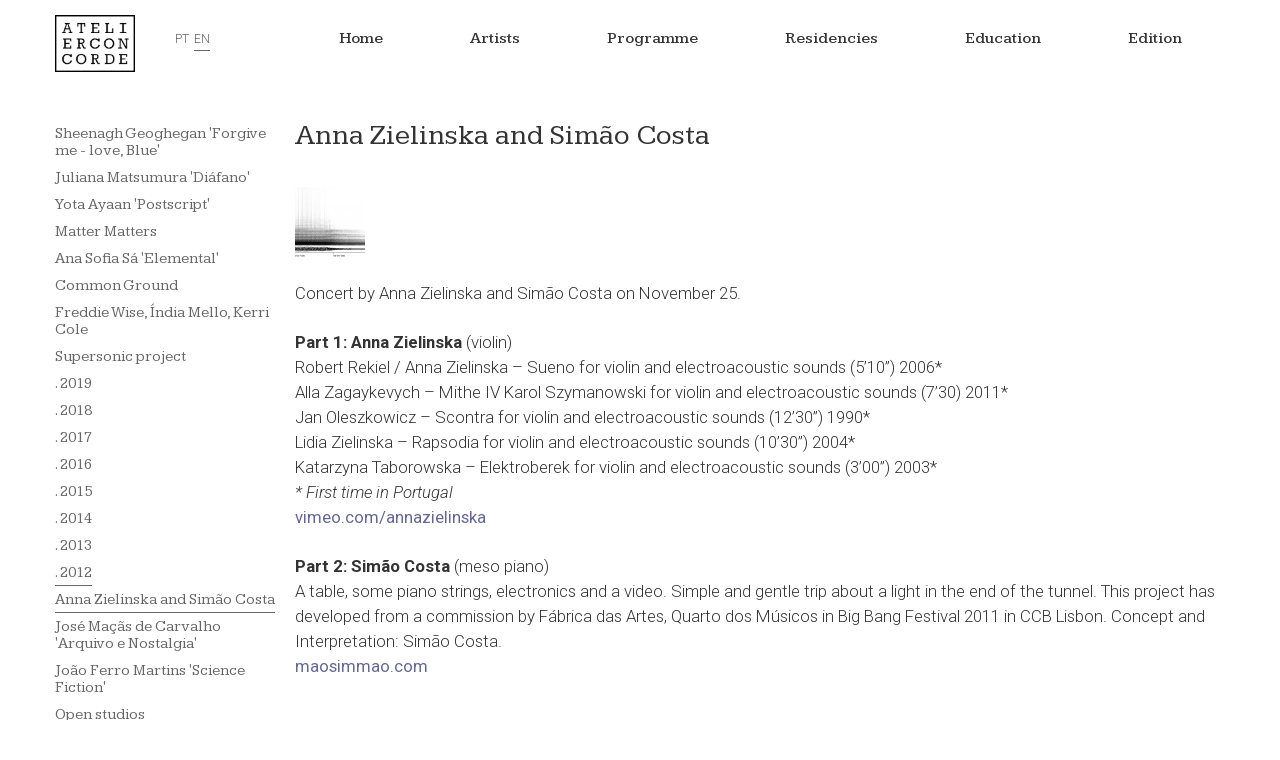

--- FILE ---
content_type: text/html; charset=UTF-8
request_url: https://www.atelierconcorde.org/en/programacao/2012-2/anna-zielinska-e-simao-costa-concerto/
body_size: 9447
content:
<!DOCTYPE html PUBLIC "-//W3C//DTD XHTML 1.0 Transitional//EN" "http://www.w3.org/TR/xhtml1/DTD/xhtml1-transitional.dtd">
<html xmlns="http://www.w3.org/1999/xhtml" lang="en-US">

    <head profile="http://gmpg.org/xfn/11">
        <meta http-equiv="Content-Type" content="text/html; charset=UTF-8" />
        <meta content="width=device-width, initial-scale=1" name="viewport" />

        <title>Anna Zielinska and Simão Costa &laquo;  Atelier Concorde</title>

        <link rel="stylesheet" href="https://www.atelierconcorde.org/wp-content/themes/concorde.default/style.css" type="text/css" media="screen" />
        <link rel="pingback" href="https://www.atelierconcorde.org/en/xmlrpc.php" />
     <link rel="preconnect" href="https://fonts.googleapis.com">
<link rel="preconnect" href="https://fonts.gstatic.com" crossorigin>
<link href="https://fonts.googleapis.com/css2?family=Arimo:ital,wght@0,400..700;1,400..700&family=Kameron:wght@400..700&family=Lato:ital,wght@0,100;0,300;0,400;0,700;0,900;1,100;1,300;1,400;1,700;1,900&family=Roboto:ital,wght@0,100..900;1,100..900&display=swap" rel="stylesheet">

                    <meta name='robots' content='max-image-preview:large' />
<link rel="alternate" type="application/rss+xml" title="Atelier Concorde &raquo; Feed" href="https://www.atelierconcorde.org/en/feed/" />
<link rel="alternate" type="application/rss+xml" title="Atelier Concorde &raquo; Comments Feed" href="https://www.atelierconcorde.org/en/comments/feed/" />
<link rel="alternate" type="application/rss+xml" title="Atelier Concorde &raquo; Anna Zielinska and Simão Costa Comments Feed" href="https://www.atelierconcorde.org/en/programacao/2012-2/anna-zielinska-e-simao-costa-concerto/feed/" />
<link rel="alternate" title="oEmbed (JSON)" type="application/json+oembed" href="https://www.atelierconcorde.org/wp-json/oembed/1.0/embed?url=https%3A%2F%2Fwww.atelierconcorde.org%2Fen%2Fprogramacao%2F2012-2%2Fanna-zielinska-e-simao-costa-concerto%2F" />
<link rel="alternate" title="oEmbed (XML)" type="text/xml+oembed" href="https://www.atelierconcorde.org/wp-json/oembed/1.0/embed?url=https%3A%2F%2Fwww.atelierconcorde.org%2Fen%2Fprogramacao%2F2012-2%2Fanna-zielinska-e-simao-costa-concerto%2F&#038;format=xml" />
<style id='wp-img-auto-sizes-contain-inline-css' type='text/css'>
img:is([sizes=auto i],[sizes^="auto," i]){contain-intrinsic-size:3000px 1500px}
/*# sourceURL=wp-img-auto-sizes-contain-inline-css */
</style>
<style id='wp-emoji-styles-inline-css' type='text/css'>

	img.wp-smiley, img.emoji {
		display: inline !important;
		border: none !important;
		box-shadow: none !important;
		height: 1em !important;
		width: 1em !important;
		margin: 0 0.07em !important;
		vertical-align: -0.1em !important;
		background: none !important;
		padding: 0 !important;
	}
/*# sourceURL=wp-emoji-styles-inline-css */
</style>
<style id='wp-block-library-inline-css' type='text/css'>
:root{--wp-block-synced-color:#7a00df;--wp-block-synced-color--rgb:122,0,223;--wp-bound-block-color:var(--wp-block-synced-color);--wp-editor-canvas-background:#ddd;--wp-admin-theme-color:#007cba;--wp-admin-theme-color--rgb:0,124,186;--wp-admin-theme-color-darker-10:#006ba1;--wp-admin-theme-color-darker-10--rgb:0,107,160.5;--wp-admin-theme-color-darker-20:#005a87;--wp-admin-theme-color-darker-20--rgb:0,90,135;--wp-admin-border-width-focus:2px}@media (min-resolution:192dpi){:root{--wp-admin-border-width-focus:1.5px}}.wp-element-button{cursor:pointer}:root .has-very-light-gray-background-color{background-color:#eee}:root .has-very-dark-gray-background-color{background-color:#313131}:root .has-very-light-gray-color{color:#eee}:root .has-very-dark-gray-color{color:#313131}:root .has-vivid-green-cyan-to-vivid-cyan-blue-gradient-background{background:linear-gradient(135deg,#00d084,#0693e3)}:root .has-purple-crush-gradient-background{background:linear-gradient(135deg,#34e2e4,#4721fb 50%,#ab1dfe)}:root .has-hazy-dawn-gradient-background{background:linear-gradient(135deg,#faaca8,#dad0ec)}:root .has-subdued-olive-gradient-background{background:linear-gradient(135deg,#fafae1,#67a671)}:root .has-atomic-cream-gradient-background{background:linear-gradient(135deg,#fdd79a,#004a59)}:root .has-nightshade-gradient-background{background:linear-gradient(135deg,#330968,#31cdcf)}:root .has-midnight-gradient-background{background:linear-gradient(135deg,#020381,#2874fc)}:root{--wp--preset--font-size--normal:16px;--wp--preset--font-size--huge:42px}.has-regular-font-size{font-size:1em}.has-larger-font-size{font-size:2.625em}.has-normal-font-size{font-size:var(--wp--preset--font-size--normal)}.has-huge-font-size{font-size:var(--wp--preset--font-size--huge)}.has-text-align-center{text-align:center}.has-text-align-left{text-align:left}.has-text-align-right{text-align:right}.has-fit-text{white-space:nowrap!important}#end-resizable-editor-section{display:none}.aligncenter{clear:both}.items-justified-left{justify-content:flex-start}.items-justified-center{justify-content:center}.items-justified-right{justify-content:flex-end}.items-justified-space-between{justify-content:space-between}.screen-reader-text{border:0;clip-path:inset(50%);height:1px;margin:-1px;overflow:hidden;padding:0;position:absolute;width:1px;word-wrap:normal!important}.screen-reader-text:focus{background-color:#ddd;clip-path:none;color:#444;display:block;font-size:1em;height:auto;left:5px;line-height:normal;padding:15px 23px 14px;text-decoration:none;top:5px;width:auto;z-index:100000}html :where(.has-border-color){border-style:solid}html :where([style*=border-top-color]){border-top-style:solid}html :where([style*=border-right-color]){border-right-style:solid}html :where([style*=border-bottom-color]){border-bottom-style:solid}html :where([style*=border-left-color]){border-left-style:solid}html :where([style*=border-width]){border-style:solid}html :where([style*=border-top-width]){border-top-style:solid}html :where([style*=border-right-width]){border-right-style:solid}html :where([style*=border-bottom-width]){border-bottom-style:solid}html :where([style*=border-left-width]){border-left-style:solid}html :where(img[class*=wp-image-]){height:auto;max-width:100%}:where(figure){margin:0 0 1em}html :where(.is-position-sticky){--wp-admin--admin-bar--position-offset:var(--wp-admin--admin-bar--height,0px)}@media screen and (max-width:600px){html :where(.is-position-sticky){--wp-admin--admin-bar--position-offset:0px}}

/*# sourceURL=wp-block-library-inline-css */
</style><style id='global-styles-inline-css' type='text/css'>
:root{--wp--preset--aspect-ratio--square: 1;--wp--preset--aspect-ratio--4-3: 4/3;--wp--preset--aspect-ratio--3-4: 3/4;--wp--preset--aspect-ratio--3-2: 3/2;--wp--preset--aspect-ratio--2-3: 2/3;--wp--preset--aspect-ratio--16-9: 16/9;--wp--preset--aspect-ratio--9-16: 9/16;--wp--preset--color--black: #000000;--wp--preset--color--cyan-bluish-gray: #abb8c3;--wp--preset--color--white: #ffffff;--wp--preset--color--pale-pink: #f78da7;--wp--preset--color--vivid-red: #cf2e2e;--wp--preset--color--luminous-vivid-orange: #ff6900;--wp--preset--color--luminous-vivid-amber: #fcb900;--wp--preset--color--light-green-cyan: #7bdcb5;--wp--preset--color--vivid-green-cyan: #00d084;--wp--preset--color--pale-cyan-blue: #8ed1fc;--wp--preset--color--vivid-cyan-blue: #0693e3;--wp--preset--color--vivid-purple: #9b51e0;--wp--preset--gradient--vivid-cyan-blue-to-vivid-purple: linear-gradient(135deg,rgb(6,147,227) 0%,rgb(155,81,224) 100%);--wp--preset--gradient--light-green-cyan-to-vivid-green-cyan: linear-gradient(135deg,rgb(122,220,180) 0%,rgb(0,208,130) 100%);--wp--preset--gradient--luminous-vivid-amber-to-luminous-vivid-orange: linear-gradient(135deg,rgb(252,185,0) 0%,rgb(255,105,0) 100%);--wp--preset--gradient--luminous-vivid-orange-to-vivid-red: linear-gradient(135deg,rgb(255,105,0) 0%,rgb(207,46,46) 100%);--wp--preset--gradient--very-light-gray-to-cyan-bluish-gray: linear-gradient(135deg,rgb(238,238,238) 0%,rgb(169,184,195) 100%);--wp--preset--gradient--cool-to-warm-spectrum: linear-gradient(135deg,rgb(74,234,220) 0%,rgb(151,120,209) 20%,rgb(207,42,186) 40%,rgb(238,44,130) 60%,rgb(251,105,98) 80%,rgb(254,248,76) 100%);--wp--preset--gradient--blush-light-purple: linear-gradient(135deg,rgb(255,206,236) 0%,rgb(152,150,240) 100%);--wp--preset--gradient--blush-bordeaux: linear-gradient(135deg,rgb(254,205,165) 0%,rgb(254,45,45) 50%,rgb(107,0,62) 100%);--wp--preset--gradient--luminous-dusk: linear-gradient(135deg,rgb(255,203,112) 0%,rgb(199,81,192) 50%,rgb(65,88,208) 100%);--wp--preset--gradient--pale-ocean: linear-gradient(135deg,rgb(255,245,203) 0%,rgb(182,227,212) 50%,rgb(51,167,181) 100%);--wp--preset--gradient--electric-grass: linear-gradient(135deg,rgb(202,248,128) 0%,rgb(113,206,126) 100%);--wp--preset--gradient--midnight: linear-gradient(135deg,rgb(2,3,129) 0%,rgb(40,116,252) 100%);--wp--preset--font-size--small: 13px;--wp--preset--font-size--medium: 20px;--wp--preset--font-size--large: 36px;--wp--preset--font-size--x-large: 42px;--wp--preset--spacing--20: 0.44rem;--wp--preset--spacing--30: 0.67rem;--wp--preset--spacing--40: 1rem;--wp--preset--spacing--50: 1.5rem;--wp--preset--spacing--60: 2.25rem;--wp--preset--spacing--70: 3.38rem;--wp--preset--spacing--80: 5.06rem;--wp--preset--shadow--natural: 6px 6px 9px rgba(0, 0, 0, 0.2);--wp--preset--shadow--deep: 12px 12px 50px rgba(0, 0, 0, 0.4);--wp--preset--shadow--sharp: 6px 6px 0px rgba(0, 0, 0, 0.2);--wp--preset--shadow--outlined: 6px 6px 0px -3px rgb(255, 255, 255), 6px 6px rgb(0, 0, 0);--wp--preset--shadow--crisp: 6px 6px 0px rgb(0, 0, 0);}:where(.is-layout-flex){gap: 0.5em;}:where(.is-layout-grid){gap: 0.5em;}body .is-layout-flex{display: flex;}.is-layout-flex{flex-wrap: wrap;align-items: center;}.is-layout-flex > :is(*, div){margin: 0;}body .is-layout-grid{display: grid;}.is-layout-grid > :is(*, div){margin: 0;}:where(.wp-block-columns.is-layout-flex){gap: 2em;}:where(.wp-block-columns.is-layout-grid){gap: 2em;}:where(.wp-block-post-template.is-layout-flex){gap: 1.25em;}:where(.wp-block-post-template.is-layout-grid){gap: 1.25em;}.has-black-color{color: var(--wp--preset--color--black) !important;}.has-cyan-bluish-gray-color{color: var(--wp--preset--color--cyan-bluish-gray) !important;}.has-white-color{color: var(--wp--preset--color--white) !important;}.has-pale-pink-color{color: var(--wp--preset--color--pale-pink) !important;}.has-vivid-red-color{color: var(--wp--preset--color--vivid-red) !important;}.has-luminous-vivid-orange-color{color: var(--wp--preset--color--luminous-vivid-orange) !important;}.has-luminous-vivid-amber-color{color: var(--wp--preset--color--luminous-vivid-amber) !important;}.has-light-green-cyan-color{color: var(--wp--preset--color--light-green-cyan) !important;}.has-vivid-green-cyan-color{color: var(--wp--preset--color--vivid-green-cyan) !important;}.has-pale-cyan-blue-color{color: var(--wp--preset--color--pale-cyan-blue) !important;}.has-vivid-cyan-blue-color{color: var(--wp--preset--color--vivid-cyan-blue) !important;}.has-vivid-purple-color{color: var(--wp--preset--color--vivid-purple) !important;}.has-black-background-color{background-color: var(--wp--preset--color--black) !important;}.has-cyan-bluish-gray-background-color{background-color: var(--wp--preset--color--cyan-bluish-gray) !important;}.has-white-background-color{background-color: var(--wp--preset--color--white) !important;}.has-pale-pink-background-color{background-color: var(--wp--preset--color--pale-pink) !important;}.has-vivid-red-background-color{background-color: var(--wp--preset--color--vivid-red) !important;}.has-luminous-vivid-orange-background-color{background-color: var(--wp--preset--color--luminous-vivid-orange) !important;}.has-luminous-vivid-amber-background-color{background-color: var(--wp--preset--color--luminous-vivid-amber) !important;}.has-light-green-cyan-background-color{background-color: var(--wp--preset--color--light-green-cyan) !important;}.has-vivid-green-cyan-background-color{background-color: var(--wp--preset--color--vivid-green-cyan) !important;}.has-pale-cyan-blue-background-color{background-color: var(--wp--preset--color--pale-cyan-blue) !important;}.has-vivid-cyan-blue-background-color{background-color: var(--wp--preset--color--vivid-cyan-blue) !important;}.has-vivid-purple-background-color{background-color: var(--wp--preset--color--vivid-purple) !important;}.has-black-border-color{border-color: var(--wp--preset--color--black) !important;}.has-cyan-bluish-gray-border-color{border-color: var(--wp--preset--color--cyan-bluish-gray) !important;}.has-white-border-color{border-color: var(--wp--preset--color--white) !important;}.has-pale-pink-border-color{border-color: var(--wp--preset--color--pale-pink) !important;}.has-vivid-red-border-color{border-color: var(--wp--preset--color--vivid-red) !important;}.has-luminous-vivid-orange-border-color{border-color: var(--wp--preset--color--luminous-vivid-orange) !important;}.has-luminous-vivid-amber-border-color{border-color: var(--wp--preset--color--luminous-vivid-amber) !important;}.has-light-green-cyan-border-color{border-color: var(--wp--preset--color--light-green-cyan) !important;}.has-vivid-green-cyan-border-color{border-color: var(--wp--preset--color--vivid-green-cyan) !important;}.has-pale-cyan-blue-border-color{border-color: var(--wp--preset--color--pale-cyan-blue) !important;}.has-vivid-cyan-blue-border-color{border-color: var(--wp--preset--color--vivid-cyan-blue) !important;}.has-vivid-purple-border-color{border-color: var(--wp--preset--color--vivid-purple) !important;}.has-vivid-cyan-blue-to-vivid-purple-gradient-background{background: var(--wp--preset--gradient--vivid-cyan-blue-to-vivid-purple) !important;}.has-light-green-cyan-to-vivid-green-cyan-gradient-background{background: var(--wp--preset--gradient--light-green-cyan-to-vivid-green-cyan) !important;}.has-luminous-vivid-amber-to-luminous-vivid-orange-gradient-background{background: var(--wp--preset--gradient--luminous-vivid-amber-to-luminous-vivid-orange) !important;}.has-luminous-vivid-orange-to-vivid-red-gradient-background{background: var(--wp--preset--gradient--luminous-vivid-orange-to-vivid-red) !important;}.has-very-light-gray-to-cyan-bluish-gray-gradient-background{background: var(--wp--preset--gradient--very-light-gray-to-cyan-bluish-gray) !important;}.has-cool-to-warm-spectrum-gradient-background{background: var(--wp--preset--gradient--cool-to-warm-spectrum) !important;}.has-blush-light-purple-gradient-background{background: var(--wp--preset--gradient--blush-light-purple) !important;}.has-blush-bordeaux-gradient-background{background: var(--wp--preset--gradient--blush-bordeaux) !important;}.has-luminous-dusk-gradient-background{background: var(--wp--preset--gradient--luminous-dusk) !important;}.has-pale-ocean-gradient-background{background: var(--wp--preset--gradient--pale-ocean) !important;}.has-electric-grass-gradient-background{background: var(--wp--preset--gradient--electric-grass) !important;}.has-midnight-gradient-background{background: var(--wp--preset--gradient--midnight) !important;}.has-small-font-size{font-size: var(--wp--preset--font-size--small) !important;}.has-medium-font-size{font-size: var(--wp--preset--font-size--medium) !important;}.has-large-font-size{font-size: var(--wp--preset--font-size--large) !important;}.has-x-large-font-size{font-size: var(--wp--preset--font-size--x-large) !important;}
/*# sourceURL=global-styles-inline-css */
</style>

<style id='classic-theme-styles-inline-css' type='text/css'>
/*! This file is auto-generated */
.wp-block-button__link{color:#fff;background-color:#32373c;border-radius:9999px;box-shadow:none;text-decoration:none;padding:calc(.667em + 2px) calc(1.333em + 2px);font-size:1.125em}.wp-block-file__button{background:#32373c;color:#fff;text-decoration:none}
/*# sourceURL=/wp-includes/css/classic-themes.min.css */
</style>
<link rel='stylesheet' id='dynamic-subpages-css' href='https://www.atelierconcorde.org/wp-content/plugins/dynamic-subpages/dynamic-subpages.css?ver=0.50' type='text/css' media='all' />
<link rel='stylesheet' id='eeb-css-frontend-css' href='https://www.atelierconcorde.org/wp-content/plugins/email-encoder-bundle/assets/css/style.css?ver=54d4eedc552c499c4a8d6b89c23d3df1' type='text/css' media='all' />
<link rel='stylesheet' id='cyclone-template-style-dark-0-css' href='https://www.atelierconcorde.org/wp-content/plugins/cyclone-slider/templates/dark/style.css?ver=3.2.0' type='text/css' media='all' />
<link rel='stylesheet' id='cyclone-template-style-default-0-css' href='https://www.atelierconcorde.org/wp-content/plugins/cyclone-slider/templates/default/style.css?ver=3.2.0' type='text/css' media='all' />
<link rel='stylesheet' id='cyclone-template-style-standard-0-css' href='https://www.atelierconcorde.org/wp-content/plugins/cyclone-slider/templates/standard/style.css?ver=3.2.0' type='text/css' media='all' />
<link rel='stylesheet' id='cyclone-template-style-thumbnails-0-css' href='https://www.atelierconcorde.org/wp-content/plugins/cyclone-slider/templates/thumbnails/style.css?ver=3.2.0' type='text/css' media='all' />
<script type="text/javascript" src="https://ajax.googleapis.com/ajax/libs/prototype/1.7.1.0/prototype.js?ver=1.7.1" id="prototype-js"></script>
<script type="text/javascript" src="https://ajax.googleapis.com/ajax/libs/scriptaculous/1.9.0/scriptaculous.js?ver=1.9.0" id="scriptaculous-root-js"></script>
<script type="text/javascript" src="https://ajax.googleapis.com/ajax/libs/scriptaculous/1.9.0/effects.js?ver=1.9.0" id="scriptaculous-effects-js"></script>
<script type="text/javascript" src="https://www.atelierconcorde.org/wp-content/plugins/lightbox-2/lightbox-resize.js?ver=1.8" id="lightbox-js"></script>
<script type="text/javascript" src="https://www.atelierconcorde.org/wp-includes/js/jquery/jquery.min.js?ver=3.7.1" id="jquery-core-js"></script>
<script type="text/javascript" src="https://www.atelierconcorde.org/wp-includes/js/jquery/jquery-migrate.min.js?ver=3.4.1" id="jquery-migrate-js"></script>
<script type="text/javascript" src="https://www.atelierconcorde.org/wp-content/plugins/email-encoder-bundle/assets/js/custom.js?ver=2c542c9989f589cd5318f5cef6a9ecd7" id="eeb-js-frontend-js"></script>
<link rel="https://api.w.org/" href="https://www.atelierconcorde.org/wp-json/" /><link rel="alternate" title="JSON" type="application/json" href="https://www.atelierconcorde.org/wp-json/wp/v2/pages/3062" /><link rel="EditURI" type="application/rsd+xml" title="RSD" href="https://www.atelierconcorde.org/xmlrpc.php?rsd" />
<meta name="generator" content="WordPress 6.9" />
<link rel="canonical" href="https://www.atelierconcorde.org/en/programacao/2012-2/anna-zielinska-e-simao-costa-concerto/" />
<link rel='shortlink' href='https://www.atelierconcorde.org/?p=3062' />

	<!-- begin lightbox scripts -->
	<script type="text/javascript">
    //<![CDATA[
    document.write('<link rel="stylesheet" href="https://www.atelierconcorde.org/wp-content/plugins/lightbox-2/Themes/White/lightbox.css" type="text/css" media="screen" />');
    //]]>
    </script>
	<!-- end lightbox scripts -->

<meta http-equiv="Content-Language" content="en-US" />
<style type="text/css" media="screen">
.qtrans_flag span { display:none }
.qtrans_flag { height:12px; width:18px; display:block }
.qtrans_flag_and_text { padding-left:20px }
.qtrans_flag_pt { background:url(https://www.atelierconcorde.org/wp-content/plugins/qtranslate/flags/pt.png) no-repeat }
.qtrans_flag_en { background:url(https://www.atelierconcorde.org/wp-content/plugins/qtranslate/flags/gb.png) no-repeat }
</style>
<link hreflang="pt" href="https://www.atelierconcorde.org/programacao/2012-2/anna-zielinska-e-simao-costa-concerto/" rel="alternate" />

<script language="JavaScript" type="text/javascript"><!--

function expand(param) {
 jQuery("div"+param).stop().slideToggle("slow", function() {
    linkname = jQuery("a"+param).html();
    if( jQuery("div"+param).is(":visible") ) {
      jQuery("a"+param).html(expand_text+" "+linkname.substring(collapse_text_length));
    }
    else {
        jQuery("a"+param).html(collapse_text+" "+linkname.substring(expand_text_length));
    }
  });

}
function expander_hide(param) {
        jQuery("div"+param).hide();
		linkname = jQuery("a"+param).html();
        collapse_text  = "&dArr;";
        expand_text    = "&uArr;";
        collapse_text_length = jQuery("<span />").html(collapse_text).text().length;
        expand_text_length = jQuery("<span />").html(collapse_text).text().length;
        jQuery("a"+param).html(collapse_text + " " + linkname);
        jQuery("a"+param).show();
}
//--></script>
 
	<script type="text/javascript">
	 //<![CDATA[ 
	function toggleLinkGrp(id) {
	   var e = document.getElementById(id);
	   if(e.style.display == 'block')
			e.style.display = 'none';
	   else
			e.style.display = 'block';
	}
	// ]]>
	</script> 
	<!-- 
			Plugin: Super Simple Google Analytics 
	Plugin URL: Super Simple Google Analytics


	-->

<script type="text/javascript">
	  var _gaq = _gaq || [];
	  _gaq.push(['_setAccount', 'UA-18346534-1']);
	  _gaq.push(['_trackPageview']);
	
	  (function() {
		var ga = document.createElement('script'); ga.type = 'text/javascript'; ga.async = true;
		ga.src = ('https:' == document.location.protocol ? 'https://ssl' : 'http://www') + '.google-analytics.com/ga.js';
		var s = document.getElementsByTagName('script')[0]; s.parentNode.insertBefore(ga, s);
	  })();
	</script>                    </head>
                    <body class="wp-singular page-template page-template-page-artista page-template-page-artista-php page page-id-3062 page-child parent-pageid-2246 wp-theme-concordedefault">
                      <div class="allwrapper">

                        <div id="header" role="banner">
                            <div class="headerinner">
                                <div id="headerimg">
                                    <a href="https://www.atelierconcorde.org/en"><img title="Atelier Concorde" src="https://www.atelierconcorde.org/wp-content/themes/concorde.default/images/concorde-logo-1.png" width="100%" /></a>
                                    <!--<h1><a href="https://www.atelierconcorde.org/">Atelier Concorde</a></h1>-->
                                    <div class="description">Espaço colectivo de trabalho e apresentação, em Lisboa.</div>


                                </div>
                                <div id="lang-sel">  <div class="widget widget_qtranslate"><ul class="qtrans_language_chooser" id="qtranslate--1-chooser"><li class="lang-pt"><a href="https://www.atelierconcorde.org/programacao/2012-2/anna-zielinska-e-simao-costa-concerto/" hreflang="pt" title="PT"><span>PT</span></a></li><li class="lang-en active"><a href="https://www.atelierconcorde.org/en/programacao/2012-2/anna-zielinska-e-simao-costa-concerto/" hreflang="en" title="EN"><span>EN</span></a></li></ul><div class="qtrans_widget_end"></div></div>  </div>
                                <div id="menubutton">Menu</div>
                                <div id="topmenu">
                                    <div class="topmenu"><ul><li ><a href="https://www.atelierconcorde.org/">Home</a></li><li class="page_item page-item-7 page_item_has_children"><a href="https://www.atelierconcorde.org/en/artistas/">Artists</a></li><li class="page_item page-item-2020 page_item_has_children current_page_ancestor"><a href="https://www.atelierconcorde.org/en/programacao/">Programme</a></li><li class="page_item page-item-1534 page_item_has_children"><a href="https://www.atelierconcorde.org/en/residencias/">Residencies</a></li><li class="page_item page-item-3763 page_item_has_children"><a href="https://www.atelierconcorde.org/en/formacao/">Education</a></li><li class="page_item page-item-4484 page_item_has_children"><a href="https://www.atelierconcorde.org/en/edicao/">Edition</a></li></ul></div>                                </div>
                            </div>
                        </div>
                        <div id="page">
<div id="main">
    	<div id="sidebar" role="complementary">
		<ul>
			<li id="dynamicsubpagewidget-2" class="widget dynamicSubpageWidget"><ul id='dsp-widget' class='menu'>
<li class="page_item page-item-6167">
 <a title="Sheenagh Geoghegan 'Forgive me - love, Blue'" href="https://www.atelierconcorde.org/en/programacao/sheenagh-geoghegan-forgive-me-love-blue/">Sheenagh Geoghegan 'Forgive me - love, Blue'</a>
</li><li class="page_item page-item-6216">
 <a title="Juliana Matsumura 'Diáfano'" href="https://www.atelierconcorde.org/en/programacao/juliana-matsumura-diafano/">Juliana Matsumura 'Diáfano'</a>
</li><li class="page_item page-item-5938">
 <a title="Yota Ayaan 'Postscript'" href="https://www.atelierconcorde.org/en/programacao/yota-ayaan-postscript/">Yota Ayaan 'Postscript'</a>
</li><li class="page_item page-item-6251">
 <a title="Matter Matters" href="https://www.atelierconcorde.org/en/programacao/matter-matters/">Matter Matters</a>
</li><li class="page_item page-item-5806">
 <a title="Ana Sofia Sá 'Elemental'" href="https://www.atelierconcorde.org/en/programacao/ana-sofia-sa-elemental/">Ana Sofia Sá 'Elemental'</a>
</li><li class="page_item page-item-5763">
 <a title="Common Ground" href="https://www.atelierconcorde.org/en/programacao/common-ground/">Common Ground</a>
</li><li class="page_item page-item-5747">
 <a title="Freddie Wise, Índia Mello, Kerri Cole" href="https://www.atelierconcorde.org/en/programacao/freddie-wise-india-mello-kerri-cole/">Freddie Wise, Índia Mello, Kerri Cole</a>
</li><li class="page_item page-item-5836">
 <a title="Supersonic project" href="https://www.atelierconcorde.org/en/programacao/projecto-supersonic/">Supersonic project</a>
</li><li class="page_item page-item-5808">
 <a title=". 2019" href="https://www.atelierconcorde.org/en/programacao/2019-2/">. 2019</a>
</li><li class="page_item page-item-5271">
 <a title=". 2018" href="https://www.atelierconcorde.org/en/programacao/2018-2/">. 2018</a>
</li><li class="page_item page-item-5267">
 <a title=". 2017" href="https://www.atelierconcorde.org/en/programacao/2017-2/">. 2017</a>
</li><li class="page_item page-item-4921">
 <a title=". 2016" href="https://www.atelierconcorde.org/en/programacao/2016-2/">. 2016</a>
</li><li class="page_item page-item-4632">
 <a title=". 2015" href="https://www.atelierconcorde.org/en/programacao/2015-2/">. 2015</a>
</li><li class="page_item page-item-3784">
 <a title=". 2014" href="https://www.atelierconcorde.org/en/programacao/2014-2/">. 2014</a>
</li><li class="page_item page-item-3184">
 <a title=". 2013" href="https://www.atelierconcorde.org/en/programacao/2013-2/">. 2013</a>
</li><li class="page_item page-item-2246 current-page-ancestor current-menu-ancestor current_page_ancestor current-menu-parent current-page-parent current_page_parent">
 <a title=". 2012" href="https://www.atelierconcorde.org/en/programacao/2012-2/">. 2012</a>
<ul class='sub-menu'>
<li class="page_item page-item-3062 current-menu-item current_page_item">
 <a title="Anna Zielinska and Simão Costa" href="https://www.atelierconcorde.org/en/programacao/2012-2/anna-zielinska-e-simao-costa-concerto/">Anna Zielinska and Simão Costa</a>
</li><li class="page_item page-item-2978">
 <a title="José Maçãs de Carvalho 'Arquivo e Nostalgia'" href="https://www.atelierconcorde.org/en/programacao/2012-2/c/">José Maçãs de Carvalho 'Arquivo e Nostalgia'</a>
</li><li class="page_item page-item-3022">
 <a title="João Ferro Martins 'Science Fiction'" href="https://www.atelierconcorde.org/en/programacao/2012-2/joao-ferro-martins-ficcao-cientifica/">João Ferro Martins 'Science Fiction'</a>
</li><li class="page_item page-item-3006">
 <a title="Open studios" href="https://www.atelierconcorde.org/en/programacao/2012-2/ateliers-abertos/">Open studios</a>
</li><li class="page_item page-item-2458">
 <a title="CS#4 Trio" href="https://www.atelierconcorde.org/en/programacao/2012-2/cs4-trio/">CS#4 Trio</a>
</li><li class="page_item page-item-2321">
 <a title="CS#3 Cacto + Quintet" href="https://www.atelierconcorde.org/en/programacao/2012-2/cs3-cacto-quintet/">CS#3 Cacto + Quintet</a>
</li><li class="page_item page-item-2319">
 <a title="Cristóvão Crespo 'Spectramorfoleto'" href="https://www.atelierconcorde.org/en/programacao/2012-2/cristovao-crespo-spectramorfoleto/">Cristóvão Crespo 'Spectramorfoleto'</a>
</li><li class="page_item page-item-2317">
 <a title="Giaso Vilta and Manuel Mota" href="https://www.atelierconcorde.org/en/programacao/2012-2/giaso-vilta-e-manuel-mota/">Giaso Vilta and Manuel Mota</a>
</li><li class="page_item page-item-2315">
 <a title="CS#2 Sei Miguel Unit Core" href="https://www.atelierconcorde.org/en/programacao/2012-2/cs2-sei-miguel-unit-core/">CS#2 Sei Miguel Unit Core</a>
</li><li class="page_item page-item-3792">
 <a title="Exhibition and talk by David Murphy" href="https://www.atelierconcorde.org/en/programacao/2012-2/david-murphy/">Exhibition and talk by David Murphy</a>
</li><li class="page_item page-item-2309">
 <a title="CS#1 Trio Electroacústico" href="https://www.atelierconcorde.org/en/programacao/2012-2/cs1-trio-electroacustico/">CS#1 Trio Electroacústico</a>
</li><li class="page_item page-item-2307">
 <a title="Beniko Tanaka 'Blue Mídia'" href="https://www.atelierconcorde.org/en/programacao/2012-2/beniko-tanaka-blue-midia/">Beniko Tanaka 'Blue Mídia'</a>
</li><li class="page_item page-item-2303">
 <a title="Pedro Faria 'Chã de Cricket'" href="https://www.atelierconcorde.org/en/programacao/2012-2/pedro-faria-cha-de-cricket/">Pedro Faria 'Chã de Cricket'</a>
</li></ul>
</li><li class="page_item page-item-2244">
 <a title=". 2011" href="https://www.atelierconcorde.org/en/programacao/2011-3/">. 2011</a>
</li></ul>
</li>		</ul>
	</div>

	<div id="content" class="narrowcolumn" role="main">
		
				<div class="post" id="post-3062">
		<h2>Anna Zielinska and Simão Costa</h2>
			<div class="entry">
				<p><a href="https://www.atelierconcorde.org/wp-content/uploads/sonograma1.jpg" rel="lightbox[3062]"><img decoding="async" class="alignnone size-thumbnail wp-image-3038" title="sonograma" src="https://www.atelierconcorde.org/wp-content/uploads/sonograma1-70x70.jpg" alt="" width="70" height="70" /></a></p>
<p>Concert by Anna Zielinska and Simão Costa on November 25.</p>
<p><strong>Part 1: Anna Zielinska</strong> (violin)<br />
Robert Rekiel / Anna Zielinska – Sueno for violin and electroacoustic sounds (5’10”) 2006*<br />
Alla Zagaykevych – Mithe IV Karol Szymanowski for violin and electroacoustic sounds (7&#8217;30) 2011*<br />
Jan Oleszkowicz – Scontra for violin and electroacoustic sounds (12’30”) 1990*<br />
Lidia Zielinska – Rapsodia for violin and electroacoustic sounds (10’30”) 2004*<br />
Katarzyna Taborowska – Elektroberek for violin and electroacoustic sounds (3’00”) 2003*<br />
<em>* First time in Portugal</em><br />
<a href="http://vimeo.com/annazielinska" target="_blank">vimeo.com/annazielinska</a></p>
<p><strong>Part 2: Simão Costa</strong> (meso piano)<br />
A table, some piano strings, electronics and a video. Simple and gentle trip about a light in the end of the tunnel. This project has developed from a commission by Fábrica das Artes, Quarto dos Músicos in Big Bang Festival 2011 in CCB Lisbon. Concept and Interpretation: Simão Costa.<br />
<a href="http://www.maosimmao.com" target="_blank">maosimmao.com</a></p>

				
			</div>
		</div>
		
	</div>
</div>


<div id="footer" role="contentinfo">
    <!-- If you'd like to support WordPress, having the "powered by" link somewhere on your blog is the best way; it's our only promotion or advertising. -->
   


    <div class="social">
        <a href="https://www.facebook.com/atconcorde/" target="_blank" rel="noopener noreferrer">
            Facebook
<!--            <img decoding="async" class="alignright size-full" src="https://www.atelierconcorde.org/wp-content/uploads/icon-fb.jpg" alt="" width="24" height="24">-->
        </a>
        <a href="https://www.instagram.com/atelier_concorde/" target="_blank" rel="noopener noreferrer">
            Instagram
            <!--<img decoding="async" class="alignright size-full" src="https://www.atelierconcorde.org/wp-content/uploads/icon-ig.jpg" alt="" width="24" height="24">-->
        </a>  
<!--        <a href="https://www.atelierconcorde.org/acerca/newsletter/">
            Newsletter
            <img decoding="async" class="alignright size-full" src="https://www.atelierconcorde.org/wp-content/uploads/icon-ns.jpg" alt="" width="24" height="24">
        </a>-->
    </div>
    <div class="menu-footer-container"><ul id="menu-footer" class="menu"><li id="menu-item-6724" class="menu-item menu-item-type-post_type menu-item-object-page menu-item-6724"><a href="https://www.atelierconcorde.org/en/acerca/atelier/">About</a></li>
<li id="menu-item-6726" class="menu-item menu-item-type-post_type menu-item-object-page menu-item-6726"><a href="https://www.atelierconcorde.org/en/acerca/contactos/">Contact</a></li>
<li id="menu-item-6727" class="menu-item menu-item-type-post_type menu-item-object-page menu-item-6727"><a href="https://www.atelierconcorde.org/en/acerca/newsletter/">Newsletter</a></li>
</ul></div>    <!--<div class="year">© </div>-->

 <script type="speculationrules">
{"prefetch":[{"source":"document","where":{"and":[{"href_matches":"/*"},{"not":{"href_matches":["/wp-*.php","/wp-admin/*","/wp-content/uploads/*","/wp-content/*","/wp-content/plugins/*","/wp-content/themes/concorde.default/*","/*\\?(.+)"]}},{"not":{"selector_matches":"a[rel~=\"nofollow\"]"}},{"not":{"selector_matches":".no-prefetch, .no-prefetch a"}}]},"eagerness":"conservative"}]}
</script>
<script type="text/javascript" src="https://www.atelierconcorde.org/wp-content/themes/concorde.default/js/script.js?ver=1.1" id="script-js"></script>
<script type="text/javascript" src="https://www.atelierconcorde.org/wp-content/plugins/cyclone-slider/libs/cycle2/jquery.cycle2.min.js?ver=3.2.0" id="jquery-cycle2-js"></script>
<script type="text/javascript" src="https://www.atelierconcorde.org/wp-content/plugins/cyclone-slider/libs/cycle2/jquery.cycle2.carousel.min.js?ver=3.2.0" id="jquery-cycle2-carousel-js"></script>
<script type="text/javascript" src="https://www.atelierconcorde.org/wp-content/plugins/cyclone-slider/libs/cycle2/jquery.cycle2.swipe.min.js?ver=3.2.0" id="jquery-cycle2-swipe-js"></script>
<script type="text/javascript" src="https://www.atelierconcorde.org/wp-content/plugins/cyclone-slider/libs/cycle2/jquery.cycle2.tile.min.js?ver=3.2.0" id="jquery-cycle2-tile-js"></script>
<script type="text/javascript" src="https://www.atelierconcorde.org/wp-content/plugins/cyclone-slider/libs/cycle2/jquery.cycle2.video.min.js?ver=3.2.0" id="jquery-cycle2-video-js"></script>
<script type="text/javascript" src="https://www.atelierconcorde.org/wp-content/plugins/cyclone-slider/templates/dark/script.js?ver=3.2.0" id="cyclone-template-script-dark-0-js"></script>
<script type="text/javascript" src="https://www.atelierconcorde.org/wp-content/plugins/cyclone-slider/templates/thumbnails/script.js?ver=3.2.0" id="cyclone-template-script-thumbnails-0-js"></script>
<script type="text/javascript" src="https://www.atelierconcorde.org/wp-content/plugins/cyclone-slider/libs/vimeo-player-js/player.js?ver=3.2.0" id="vimeo-player-js-js"></script>
<script type="text/javascript" src="https://www.atelierconcorde.org/wp-content/plugins/cyclone-slider/js/client.js?ver=3.2.0" id="cyclone-client-js"></script>
<script id="wp-emoji-settings" type="application/json">
{"baseUrl":"https://s.w.org/images/core/emoji/17.0.2/72x72/","ext":".png","svgUrl":"https://s.w.org/images/core/emoji/17.0.2/svg/","svgExt":".svg","source":{"concatemoji":"https://www.atelierconcorde.org/wp-includes/js/wp-emoji-release.min.js?ver=6.9"}}
</script>
<script type="module">
/* <![CDATA[ */
/*! This file is auto-generated */
const a=JSON.parse(document.getElementById("wp-emoji-settings").textContent),o=(window._wpemojiSettings=a,"wpEmojiSettingsSupports"),s=["flag","emoji"];function i(e){try{var t={supportTests:e,timestamp:(new Date).valueOf()};sessionStorage.setItem(o,JSON.stringify(t))}catch(e){}}function c(e,t,n){e.clearRect(0,0,e.canvas.width,e.canvas.height),e.fillText(t,0,0);t=new Uint32Array(e.getImageData(0,0,e.canvas.width,e.canvas.height).data);e.clearRect(0,0,e.canvas.width,e.canvas.height),e.fillText(n,0,0);const a=new Uint32Array(e.getImageData(0,0,e.canvas.width,e.canvas.height).data);return t.every((e,t)=>e===a[t])}function p(e,t){e.clearRect(0,0,e.canvas.width,e.canvas.height),e.fillText(t,0,0);var n=e.getImageData(16,16,1,1);for(let e=0;e<n.data.length;e++)if(0!==n.data[e])return!1;return!0}function u(e,t,n,a){switch(t){case"flag":return n(e,"\ud83c\udff3\ufe0f\u200d\u26a7\ufe0f","\ud83c\udff3\ufe0f\u200b\u26a7\ufe0f")?!1:!n(e,"\ud83c\udde8\ud83c\uddf6","\ud83c\udde8\u200b\ud83c\uddf6")&&!n(e,"\ud83c\udff4\udb40\udc67\udb40\udc62\udb40\udc65\udb40\udc6e\udb40\udc67\udb40\udc7f","\ud83c\udff4\u200b\udb40\udc67\u200b\udb40\udc62\u200b\udb40\udc65\u200b\udb40\udc6e\u200b\udb40\udc67\u200b\udb40\udc7f");case"emoji":return!a(e,"\ud83e\u1fac8")}return!1}function f(e,t,n,a){let r;const o=(r="undefined"!=typeof WorkerGlobalScope&&self instanceof WorkerGlobalScope?new OffscreenCanvas(300,150):document.createElement("canvas")).getContext("2d",{willReadFrequently:!0}),s=(o.textBaseline="top",o.font="600 32px Arial",{});return e.forEach(e=>{s[e]=t(o,e,n,a)}),s}function r(e){var t=document.createElement("script");t.src=e,t.defer=!0,document.head.appendChild(t)}a.supports={everything:!0,everythingExceptFlag:!0},new Promise(t=>{let n=function(){try{var e=JSON.parse(sessionStorage.getItem(o));if("object"==typeof e&&"number"==typeof e.timestamp&&(new Date).valueOf()<e.timestamp+604800&&"object"==typeof e.supportTests)return e.supportTests}catch(e){}return null}();if(!n){if("undefined"!=typeof Worker&&"undefined"!=typeof OffscreenCanvas&&"undefined"!=typeof URL&&URL.createObjectURL&&"undefined"!=typeof Blob)try{var e="postMessage("+f.toString()+"("+[JSON.stringify(s),u.toString(),c.toString(),p.toString()].join(",")+"));",a=new Blob([e],{type:"text/javascript"});const r=new Worker(URL.createObjectURL(a),{name:"wpTestEmojiSupports"});return void(r.onmessage=e=>{i(n=e.data),r.terminate(),t(n)})}catch(e){}i(n=f(s,u,c,p))}t(n)}).then(e=>{for(const n in e)a.supports[n]=e[n],a.supports.everything=a.supports.everything&&a.supports[n],"flag"!==n&&(a.supports.everythingExceptFlag=a.supports.everythingExceptFlag&&a.supports[n]);var t;a.supports.everythingExceptFlag=a.supports.everythingExceptFlag&&!a.supports.flag,a.supports.everything||((t=a.source||{}).concatemoji?r(t.concatemoji):t.wpemoji&&t.twemoji&&(r(t.twemoji),r(t.wpemoji)))});
//# sourceURL=https://www.atelierconcorde.org/wp-includes/js/wp-emoji-loader.min.js
/* ]]> */
</script>
</div>

<div class="curtain"></div>
<!--
                php
                   $coisinho = ABSPATH . '/wp-content/plugins/qtranslate/qtranslate_utils.php';
                         echo $coisinho;
                   include($coisinho);
                
-->
 </div> <!-- fecha allwrapper -->
</body>
</html>


--- FILE ---
content_type: text/css
request_url: https://www.atelierconcorde.org/wp-content/themes/concorde.default/style.css
body_size: 5634
content:
/*
Theme Name: Concorde
Theme URI: http://wordpress.org/
Description: Tema do Atelier Concorde
Version: 1.0
Author: Pedro Faria & Nuno Godinho
Author URI: http://atelierconcorde.org
Tags: blue, custom header, fixed width, two columns, widgets
Text Domain: kubrick
*/


/* Begin Typography & Colors */
body {
    font-size: 14px;/*/72.5%; /* Resets 1em to 10px  */ /* tamanho do tipo de letra no menu lateral e texto principal, estava 62.5 */
    font-family:Roboto, Arial, Sans-Serif;				/* Corpo de texto principal */
    /*	text-align: center;*/
    font-weight: 300;
}

.page-id-5496 #content{
    /*color:#000 !important;*/
}

*{
    box-sizing: border-box;
}
p{
    margin:1.5rem 0;
}
#page{
    text-align: left;
    /*padding-bottom: 70px !important;*/
}

.home #page{
    max-width: 100%;
}
.slideshow{
    position:relative;
    margin-top:88px;
}
#backimgs{
    position:absolute;
    width:100%;
    top:0;
    bottom:0;
    background-size: cover;
    background-position: center;
    /*opacity:0;*/
}
.backs-on #backimgs{
    /*opacity:1;*/
}
.slide,.back{
    width:100%;
    height:100vh;
    background-size: cover;
    background-position: center;
    position: absolute;
    opacity:0;
    transition:all 1s ease-in-out;
}
.slide{
    height:calc(100vh - 146px);
    height:calc(100dvh - 146px);
}
@media (max-width: 860px) {
    .slide{
        height:calc(100vh - 136px);
        height:calc(100dvh - 136px);
    }
}
#sidebar a,
#footer a{
    transition:all 1s ease-in-out;
}

.backs-on #sidebar a,.backs-on #footer a{
    color:white;
}
.back{
    height:auto;
    top:0;
    bottom:0;
    transition-delay: 0s;
    transition:all 0.7s ease-in-out;
}
.back.active{
    opacity:1;
    //transition-delay: 0.2s;
}
/*.slideshow:after,.back:after{
    content:"";
    display: block;
    position:absolute;
    background:linear-gradient(rgba(18, 16, 16, 0) 50%, rgba(0, 0, 0, 0.25) 50%), linear-gradient(90deg, rgba(255, 0, 0, 0.06), rgba(0, 255, 0, 0.02), rgba(0, 0, 255, 0.06));
    background: linear-gradient(rgba(52, 56, 49, 0) 50%, rgba(20, 20, 20, 0.25) 50%), linear-gradient(90deg, rgba(255, 0, 0, 0.06), rgba(0, 255, 0, 0.02), rgba(0, 0, 255, 0.06));
    background-size:100% 2px, 3px 100%;
    top:0;
    left:0;
    width: 100%;
    height: 100vh;
}*/
.slide.active{
    opacity:1;
}
#sidebar{
    width: 240px;
    padding-right:15px;
}
.allwrapper{
    padding-top: 90px;
    min-height: 100vh;
    min-height: 100dvh;
    position: relative;
    padding-bottom: 68px;

}
@media all and (max-width: 680px) {
    .allwrapper{
        padding-bottom: 136px;
    }
}
#main{
    display:flex;

    padding: 25px 15px 0;
}
#content {
    flex:1;
    font-size: 1.2em;
    color: #333;						/* cor do texto principal */
}

.widecolumn .entry p {
    font-size: 1.05em;
}

.narrowcolumn .entry, .widecolumn .entry {
    line-height: 1.5em;
}

.widecolumn {
    line-height: 1.6em;
}

.narrowcolumn .postmetadata {
    text-align: center;
}

.thread-alt {
    background-color: #f8f8f8;
}
.thread-even {
    background-color: white;
}
.depth-1 {
    border: 1px solid #ddd;
}

.even, .alt {

    border-left: 1px solid #ddd;
}

#footer{
    position:absolute;
    bottom:0;
    justify-content: space-between;
    display: flex;
    flex-wrap: wrap;
    max-width: 1200px;
    width :100%;
}
.menu-footer-container{
    padding: 1rem 0;
}

.home #footer{
    top: 100vh;
    top: 100dvh;
    bottom:auto;
    left: 50%;
    background: white;
    transition:all 1s ease;
    transform: translate(-50%, -100%);
}
.home #footer:before,.home #footer:after{
    background: white;
    content:'';
    display:block;
    position:absolute;
    left:-100%;
    top:0;
    bottom:0;
    width:100%;
}
.home #footer:after{
    left:auto;
    right: -100%;
}
.home .allwrapper{
    padding: 0;
    overflow: hidden;
}
.page-id-7 #footer,
.page-id-2020 #footer,
.page-id-1534 #footer,
.page-id-3763 #footer,
.page-id-4484 #footer,
.page-id-77 #footer,
.page-id-4313 #footer,
.page-id-145 #footer
{
    position: fixed;
    background: white;
}
#menu-footer {
    display: flex;
    padding: 0;
    margin: 0;

}
#menu-footer a{
    color:#333333;
}
.social{
    padding: 1rem 0;
}
#menu-footer li{
    list-style: none;
    margin-right:15px;
}

small {
    /* estava Rockwell, Arial, Sans-Serif */
    font-size: 0.9em;
    line-height: 1.5em;
}

h1, h2, h3 {                            /* nome do artista ou expo */
    /*font-family:  Arial, Sans-Serif;		 estava Rockwell, Arial, Sans-Serif */
    font-weight: normal;
    line-height: 1.5em;                 /* copiado de 73 e aumenta o espa�o */
}

h1 {
    font-size: 4em;
    text-align: center;
}

#headerimg .description {
    font-size: 1.2em;
    text-align: center;
}

h2 {
    font-size: 1.7em;                   /* tamanho do nome do artista */
}

h2.pagetitle {
    font-size: 1.6em;
}

#sidebar h2 {
    /*font-family: Arial, Sans-Serif;		 Pedro estava Rockwell, Arial, Sans-Serif*/
    font-size: 1.2em;
}

#sidebar .current_page_item a:after{
    /*text-decoration: underline;*/
}

h2.linkcattitle {
    font-size: 1.3em;
}

h3 {
    font-size: 1.3em;
}

h1, h1 a, h1 a:hover, h1 a:visited, #headerimg .description {
    text-decoration: none;
    color: white;
}

h2, h2 a, h2 a:visited, h3, h3 a, h3 a:visited {
    color: #333333;                                 /* cor do artista */
}

h2, h2 a, h2 a:hover, h2 a:visited, h3, h3 a, h3 a:hover, h3 a:visited, #sidebar h2, #wp-calendar caption, cite {
    text-decoration: none;
}

.entry p a:visited {
    /*	color: #b85b5a;*/					/* Pedro anulou */
}

.sticky {
    background: #f7f7f7;
    padding: 0 10px 10px;
}
.sticky h2 {
    padding-top: 10px;
}

.commentlist li, #commentform input, #commentform textarea {
    font: 0.9em;
}
.commentlist li ul li {
    font-size: 1em;
}

.commentlist li {
    font-weight: bold;
}

.commentlist li .avatar {
    float: right;
    border: 1px solid #eee;
    padding: 2px;
    background: #fff;
}

.commentlist cite, .commentlist cite a {
    font-weight: bold;
    font-style: normal;
    font-size: 1.1em;
}

.commentlist p {
    font-weight: normal;
    line-height: 1.5em;
    text-transform: none;
}

#commentform p {

}

.commentmetadata {
    font-weight: normal;
}

#sidebar {

}

small, #sidebar ul ul li, #sidebar ul ol li, .nocomments, .postmetadata, blockquote, strike {
    color: #777;
}

code {
    font: 1.1em 'Courier New', Courier, Fixed;
}

acronym, abbr, span.caps
{
    font-size: 0.9em;
    letter-spacing: .07em;
}

a, h2 a:hover, h3 a:hover {
    color: #666666;					/* estava #06c */
    text-decoration: none;
    position:relative;

}
a:after{
    transition:all 0.6s ease;
}
a:hover {
    color: none;					/* cor quando o rato passa no nome, pelo menos no menu lateral, e estava #666699 */

}

#wp-calendar #prev a, #wp-calendar #next a {
    font-size: 9pt;
}

#wp-calendar a {
    text-decoration: none;
}

#wp-calendar caption {
    font: bold 1.3em;
    text-align: center;
}

#wp-calendar th {
    font-style: normal;
    text-transform: capitalize;
}

/* End Typography & Colors */



/* Begin Structure */
body {
    margin: 0 0 0px 0;
    padding: 0 0 0px 0 ;
    min-height: 100vh;
    min-height: 100dvh;


}

#page,.headerinner{					/*isto parece ser sobre o site todo enquanto bloco */

    /*	margin: 30px;			 cortei 06-2020    16-05-14 estava 20px */
    padding: 0;
    max-width: 1200px;			/* 06-2020 estava 767px */
    margin: auto;
    width: 100%;

}
.headerinner{
    display:flex;
    flex-wrap: wrap;
    align-content: center;
}
#header {
    background-color: white;
    position: fixed;
    top:0;
    width: 100%;
    padding: 0px 0;

    z-index:1000;
    display:flex;

}
.headerinner > *{
    background: white;
    padding:15px  !important;

}
#headerimg .description {
    display:none;
}
#headerimg {
    /*	height: 200px;*/
    display: flex;
    z-index: 2;
    width: 120px;
    padding:0  15px;
}
#headerimg img{
    width: 80px;
}
#lang-sel{
    width: 120px;
    margin-top: 5px;
}
ul.qtrans_language_chooser{
    list-style: none;
    display: flex;
    padding: 0;
    font-size: 12px
}
.qtrans_language_chooser li.active a:after{
    width: 100%;
}
.qtrans_language_chooser li{
    margin-right: 5px;
}
.narrowcolumn {				/*isto parece ser sobre o corpo principal do site, o do texto e imagens */
    /* Nuno */
    padding: 0 0 0 0;
    /*	margin: 20px;			/* 16-05-14 estava 0 0 0 0 */

    max-width: 960px;
    width:100%;
    border-width: 0;             /* Nuno */
    border-style: solid;           /* Nuno */
}

.widecolumn {
    padding: 10px 0 20px 0;
    margin: 5px 0 0 150px;
    width: 450px;
}

.post {
    margin: 0 0 40px;
    /*text-align: justify;*/
}

.post hr {
    display: block;
}

.widecolumn .post {
    margin: 0;
}

.narrowcolumn .postmetadata {
    padding-top: 5px;
}

.widecolumn .postmetadata {
    margin: 30px 0;
}

.widecolumn .smallattachment {
    text-align: center;
    float: left;
    width: 128px;
    margin: 5px 5px 5px 0px;
}

.widecolumn .attachment {
    text-align: center;
    margin: 5px 0px;
}

.postmetadata {
    clear: both;
}

.clear {
    clear: both;
}

#footer {
    padding: 5px 15px;

}

#footer p {
    margin: 0;
    padding: 20px 0;
    text-align: center;
}
/* End Structure */



/*	Begin Headers */
h1 {
    padding-top: 70px;
    margin: 0;
}

h2 {
    margin: 0px 0 30px;
}

h2.pagetitle {
    margin-top: 30px;
    text-align: center;
}

#sidebar h2 {
    margin: 5px 0 0;
    padding: 0;
}

h3 {
    padding: 0;
    margin: 30px 0 0;
}

h3.comments {
    padding: 0;
    margin: 40px auto 20px ;
}
/* End Headers */



/* Begin Images */
p img {
    padding: 0;
    max-width: 100%;
}

/*	Using 'class="alignright"' on an image will (who would've
        thought?!) align the image to the right. And using 'class="centered',
        will of course center the image. This is much better than using
        align="center", being much more futureproof (and valid) */

img.centered {
    display: block;
    margin-left: auto;
    margin-right: auto;
}

img.alignright {
    padding: 4px;
    margin: 0 0 2px 7px;
    display: inline;
}

img.alignleft {
    width:16.666%;
    border:4px solid  white;
    display: inline;
}

.alignright {
    float: right;
}

.alignleft {
    float: left;
}
/* End Images */



/* Begin Lists

        Special stylized non-IE bullets
        Do not work in Internet Explorer, which merely default to normal bullets. */

html>body .entry ul {
    margin-left: 0px;
    padding: 0 0 0 30px;
    list-style: none;
    padding-left: 10px;
    text-indent: -10px;
}

html>body .entry li {
    margin: 7px 0 8px 10px;
}
/*
.entry ul li:before, #sidebar ul ul li:before {
        content: "\00BB \0020";
        }
*/
.entry ol {
    padding: 0 0 0 35px;
    margin: 0;
}

.entry ol li {
    margin: 0;
    padding: 0;
}

.postmetadata ul, .postmetadata li {
    display: inline;
    list-style-type: none;
    list-style-image: none;
}

#sidebar ul, #sidebar ul ol {
    margin: 0;
    padding: 0;
}

#sidebar ul li {
    list-style-type: none;
    list-style-image: none;
    margin-bottom: 30px;               /* distancia do menu qtranslate */
}

#sidebar ul p, #sidebar ul select {
    margin: 5px 0 8px;
}

#sidebar ul ul, #sidebar ul ol {
    /*margin: 5px 0 0 10px;*/
}

#sidebar ul ul ul, #sidebar ul ol {
    /*margin: 0 0 0 10px;*/
}

ol li, #sidebar ul ol li {
    list-style: decimal outside;
}

#sidebar ul ul li, #sidebar ul ol li {
    margin: 10px 0 0;			/* distancia entre nomes do menu lateral, estava 6px */
    padding: 0;
}
/* End Entry Lists */



/* Begin Form Elements */
#searchform {
    margin: 10px auto;
    padding: 5px 3px;
    text-align: center;
}

#sidebar #searchform #s {
    width: 108px;
    padding: 2px;
}

#sidebar #searchsubmit {
    padding: 1px;
}

.entry form { /* This is mainly for password protected posts, makes them look better. */
    text-align:center;
}

select {
    width: 130px;
}

#commentform input {
    width: 170px;
    padding: 2px;
    margin: 5px 5px 1px 0;
}

#commentform {
    margin: 5px 10px 0 0;
}
#commentform textarea {
    width: 100%;
    padding: 2px;
}
#respond:after {
    content: ".";
    display: block;
    height: 0;
    clear: both;
    visibility: hidden;
}
#commentform #submit {
    margin: 0 0 5px auto;
    float: right;
}
/* End Form Elements */



/* Begin Comments*/
.alt {
    margin: 0;
    padding: 10px;
}

.commentlist {
    padding: 0;
    text-align: justify;
}

.commentlist li {
    margin: 15px 0 10px;
    padding: 5px 5px 10px 10px;
    list-style: none;

}
.commentlist li ul li {
    margin-right: -5px;
    margin-left: 10px;
}

.commentlist p {
    margin: 10px 5px 10px 0;
}
.children {
    padding: 0;
}

#commentform p {
    margin: 5px 0;
}

.nocomments {
    text-align: center;
    margin: 0;
    padding: 0;
}

.commentmetadata {
    margin: 0;
    display: block;
}
/* End Comments */



/* Begin Sidebar */				/* isto e sobre o menu lateral */
#sidebar
{
    /*    padding: 65px 0 0 0;		 distancia ao topo do menu lateral */
    /* Pedro estava 48px 0 0 0 */
    /* Pedro estava 50px 0 395px 0 */
    /*    margin-top: -20px;        pode subir mas cola mal ao logo */
    /*width: 190px;				 largura do menu lateral */
    /* border-width: 1px; */
    /* border-style: solid; */
}

#sidebar form {
    margin: 0;
}
/* End Sidebar */



/* Begin Calendar */
#wp-calendar {
    empty-cells: show;
    margin: 10px auto 0;
    width: 155px;
}

#wp-calendar #next a {
    padding-right: 10px;
    text-align: right;
}

#wp-calendar #prev a {
    padding-left: 10px;
    text-align: left;
}

#wp-calendar a {
    display: block;
}

#wp-calendar caption {
    text-align: center;
    width: 100%;
}

#wp-calendar td {
    padding: 3px 0;
    text-align: center;
}

#wp-calendar td.pad:hover { /* Doesn't work in IE */
    background-color: #fff;
}
/* End Calendar */



/* Begin Various Tags & Classes */
acronym, abbr, span.caps {
    cursor: help;
}

acronym, abbr {
    border-bottom: 1px dashed #999;
}

blockquote {
    margin: 15px 30px 0 10px;
    padding-left: 20px;
    border-left: 5px solid #ddd;
}

blockquote cite {
    margin: 5px 0 0;
    display: block;
}

.center {
    text-align: center;
}

.hidden {
    display: none;
}

.screen-reader-text {
    position: absolute;
    left: -1000em;
}

hr {
}

a img {
    max-width: 100%;
    border: none;

}

.navigation {
    display: block;
    text-align: center;
    margin-top: 10px;
    margin-bottom: 60px;
}
/* End Various Tags & Classes*/



/* Captions */
.aligncenter,
div.aligncenter {
    display: block;
    margin-left: auto;
    margin-right: auto;
}

.wp-caption {
    border: 1px solid #ddd;
    text-align: center;
    background-color: #f3f3f3;
    padding-top: 4px;
    margin: 10px;
    -moz-border-radius: 3px;
    -khtml-border-radius: 3px;
    -webkit-border-radius: 3px;
    border-radius: 3px;
}

.wp-caption img {
    margin: 0;
    padding: 0;
    border: 0 none;
}

.wp-caption p.wp-caption-text {
    font-size: 11px;
    line-height: 17px;
    padding: 0 4px 5px;
    margin: 0;
}
/* End captions */

/* Gallery listing
-------------------------------------------------------------- */

.category-gallery {
    margin-bottom: 10px;
}
.category-gallery h2 {
    margin-top: 2px;
}
.category-gallery .entry-meta {
}
.category-gallery .size-thumbnail img {
    border: 2px solid #f1f1f1;
    margin-bottom: 0;
}
.category-gallery .gallery-thumb {
    float: left;
    margin-right: 0;
    margin-top: 0;
}
.home #content .category-gallery .entry-content p {
    display: inline;
}
.home #content .category-gallery .entry-utility {
    padding-top: 4px;
}

#content .gallery,.lista {
    display:flex;
    flex-wrap:wrap;
    margin-left: -1px;
    margin-right: -1px;
    margin-bottom: 45px;
}
.cell{
    position: relative;
    overflow: hidden;
    border:1px solid transparent;
}

.cell-info{
    position: absolute;
    /* transform: translateY(100%); */
    display: flex;
    align-items: center;
    top: 0;
    bottom: 0;
    left: 0;
    text-align: center;
    width: 100%;
    opacity: 0;
    transition: all 0.5s ease;
    background: white;
    padding: 15px;
}
.cell:hover .cell-info,
.cell:focus .cell-info{
    /*    transform: translateY(-50%);
        top: 50%;*/
    opacity:1;

}
.cell-title{
    width: 100%;
    padding: 10px;
    font-size: 16px;
    font-weight: 600;
    font-family: Kameron;
}
.cell a{
    color:#666 !important;
    font-size: 14px;
    font-weight: 400 !important;
    display: block;
}
#content .gallery .gallery-item ,
.lista .cell{       /* propriedades de cada thumb */
    width:25%;
}

.gallery-item{
    border: 1px solid transparent;
}
@media all and (max-width: 860px) {
    #content .gallery .gallery-item ,img.alignleft,
    .lista .cell{
        /* propriedades de cada thumb */
        width:33.3333%;
    }
}
@media all and (max-width: 500px) {
    #content .gallery .gallery-item,img.alignleft,
    .lista .cell{       /* propriedades de cada thumb */
        width:50%;
    }
}
#content .gallery img {
    border: 0px solid #cfcfcf;
    width: 100%;
    height: auto;
}
#content .gallery .gallery-caption {
    color: #555555;
    font-size: 15px;
    margin: 0 0 12px;
}
#content .gallery dl {
    margin: 0;
}

#content .gallery br+br {
    display: none;
}

/* Coisas adicionadas pelo Concorde >>>>>>>>>>>>>>>>>>> */

#topmenu{
    flex:1;
    transition: all 0.6s ease;
}
#menubutton{
    font-size:16px;

    display:none;
    cursor:pointer;
    flex-grow: 1;
    left: 0;
    text-transform: uppercase;
    right: 0;
    text-align: center;

    top: 0px;
    padding: 26px;
    background: white;
}


.topmenu {

    /* distancia do menu lateral ao menu de cima */
    width: 100%;
}
.topmenu ul {
    list-style: none;
    display: flex;
    flex-wrap: wrap;
    justify-content: space-around;
    padding:0;
}
.topmenu li {               /* MENU SUPERIOR */
    position: relative;
    margin:0 10px;
    /* distancia esquerda da barra superior */
    /* para alinhar ao logo e -125 */
    /* distancia entre items da barra superior */
    /*font-family:Kameron;*/
    font-weight: 500;
    /*font-family: Rockwell, Arial, Sans-Serif;*/
    /* left -70 padd 40 menu encostado � esq desalinhado � dir */
    font-size: 16px;
    /* left -36 padd 40 menu centrado alinhado com interior logo */
    /*	font-weight: bold;*/
    /* left 16 padd 35 menu encostado � dir alinhado com exterior logo */
}
.topmenu li ,h1,h2,h3,#sidebar li{
    font-family:Kameron;
}
#sidebar li{
    font-size:15px;
}
.topmenu a {
    color:#333333;                          /* cor do menu superior */
}
a:after {
    content:"";
    width: 0%;
    position: absolute;
    height:1px;
    height: 1px;
    bottom: -5px;
    background: #666;
    left: 0;
}
.gallery a:hover:after{
    width: 0px;
}
.gallery a:hover:after{
    width: 0px;
}
.topmenu .current_page_item a:after,
.current_page_parent > a:after,
.current-menu-item > a:after,
a:hover:after, a:hover:focus {
    width: 100%;
    /*bottom: -5px;*/
    /*text-decoration: underline*/
}
.entry a:after{
    background: #666699;

}

#headerimg a:hover:after{
    width: 0;
}

hr {
    height: 0;				/* grossura da linha inferior, estava 2px */
    border-style: none;
    background: black;
    color: black;
}

.entry a {
    font-weight: 400;
    color: #666699;
}

.entry h3 {
    color: #555555;
}
.year{

    text-align: center;
}
.social a{
    margin-right:7px;

}
::selection{
    background: #666699;
    color:white;
}
/* <<<<<<<<<<<<<<<<<<< Fim de coisas adicionadas pelo Concorde */
@media all and (max-width: 860px) {
    #menubutton{
        display: block;
        z-index: 1;
        padding-top: 33px !important;
    }
    #lang-sel{
        order:4;
        padding-right: 10px;
        padding-top: 16px !important;
    }
    #headerimg{

    }
    #topmenu{
        transform: translateY(-150%);
        position: absolute;
        top: 0;
        width:100%;
        text-align: center;
        margin-top: 61px;
        background: white;
        padding: 20px 0;
        z-index: -1;
    }
    ul.qtrans_language_chooser{
        justify-content: right;
    }
    .opened-menu   #topmenu{
        transform: translateY(0%);
    }
    #topmenu li{
        margin-bottom: 10px;
    }
    #topmenu ul{
        flex-direction: column;
        text-align: center;
    }

    #sidebar{
        /*display: none;*/
        position: fixed;
        left: 0;

        bottom: -100%;
        /* height: 371px; */
        width: 100%;
        transition: all 0.6s ease;
        text-align: center;
        overflow:scroll;
        max-height:50vh;
        background: white;
        z-index: 1000;
        padding: 20px;
    }
    .opened-menu #sidebar{
        bottom: 0%;
    }

    .opened-menu .curtain{
        opacity:0.8;
        display: block !important;
        width: 100vw;
        height: 100vh;
        position:fixed;
    }
    #footer{
        margin: 0;
        padding: 2px 15px;
    }

}
.curtain{
    opacity:0;
    transition:opacity 0.6s ease;
    top: 0;
    left: 0;
    z-index: 90;
    width: 100%;
    height: 0;
    background-color: #000;
}
#post-4313{
    margin-top:-1.5rem;
}
#post-145{
    margin-top:-45px;
}


--- FILE ---
content_type: application/javascript
request_url: https://www.atelierconcorde.org/wp-content/themes/concorde.default/js/script.js?ver=1.1
body_size: 523
content:
/* 
 * Click nbfs://nbhost/SystemFileSystem/Templates/Licenses/license-default.txt to change this license
 * Click nbfs://nbhost/SystemFileSystem/Templates/Other/javascript.js to edit this template
 */



jQuery(document).ready(function ($) {
    var sliderInterval;
    $("#menubutton").click(function () {
        $("body").toggleClass("opened-menu");
    });


//    hoverCell();

    var slideshow = document.querySelector('.slideshow');
    for (var i = slideshow.children.length; i >= 0; i--) {
        slideshow.appendChild(slideshow.children[Math.random() * i | 0]);
    }
    slideshow.children[0].classList.add("active");

    sliderInterval = setInterval(slideThrough, 3000);

    function slideThrough() {

        $(".slideshow").each(function () {
            $active = $(this).find('.active').removeClass('active');
            $next = $active.next();
            if ($next.length == 0) {
                $active.siblings().first().addClass('active');
            } else {
                $next.addClass('active');
            }
        });
    }
    function hoverCell() {
        if ($('.cell').length > 0) {
            $('.allwrapper').prepend("<div id='backimgs'></div>");
            $('.cell').each(function () {
                
                $url = $(this).find("img").attr("src");
                 
                $("#backimgs").append("<div class='back' style='background-image:url(" + $url + ")'></div>");
                
                $(this).mouseenter(function () {
                    console.log($("#backimgs .back").index($(this).index()));
                    $("#backimgs .back").eq($(this).index()).addClass("active");
                    $("body").addClass("backs-on");
                });
                $(this).mouseleave(function () {
                    $("#backimgs .back").eq($(this).index()).removeClass("active");
                    $("body").removeClass("backs-on");
                });
            });
        }



    }
});